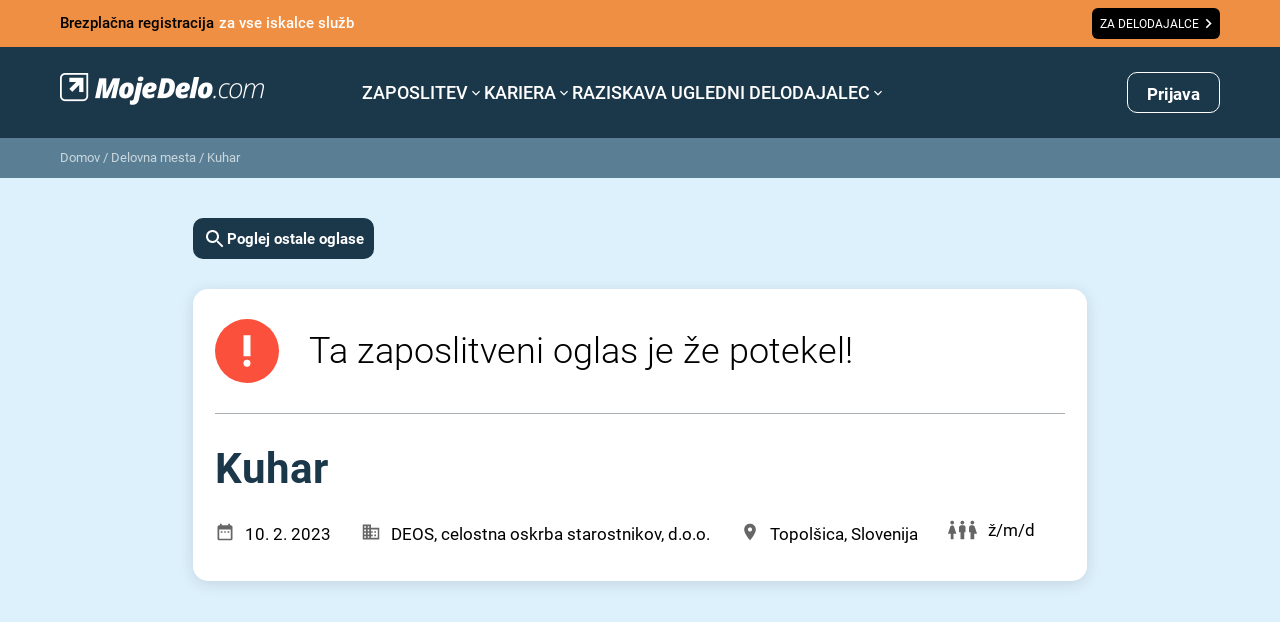

--- FILE ---
content_type: text/html; charset=utf-8
request_url: https://www.google.com/recaptcha/api2/anchor?ar=1&k=6LdOlI8rAAAAAIKnskW_4XLGq3v6eR5Is1T4OL-4&co=aHR0cHM6Ly93d3cubW9qZWRlbG8uY29tOjQ0Mw..&hl=en&v=PoyoqOPhxBO7pBk68S4YbpHZ&size=invisible&anchor-ms=20000&execute-ms=30000&cb=u3f180b3s5mu
body_size: 48546
content:
<!DOCTYPE HTML><html dir="ltr" lang="en"><head><meta http-equiv="Content-Type" content="text/html; charset=UTF-8">
<meta http-equiv="X-UA-Compatible" content="IE=edge">
<title>reCAPTCHA</title>
<style type="text/css">
/* cyrillic-ext */
@font-face {
  font-family: 'Roboto';
  font-style: normal;
  font-weight: 400;
  font-stretch: 100%;
  src: url(//fonts.gstatic.com/s/roboto/v48/KFO7CnqEu92Fr1ME7kSn66aGLdTylUAMa3GUBHMdazTgWw.woff2) format('woff2');
  unicode-range: U+0460-052F, U+1C80-1C8A, U+20B4, U+2DE0-2DFF, U+A640-A69F, U+FE2E-FE2F;
}
/* cyrillic */
@font-face {
  font-family: 'Roboto';
  font-style: normal;
  font-weight: 400;
  font-stretch: 100%;
  src: url(//fonts.gstatic.com/s/roboto/v48/KFO7CnqEu92Fr1ME7kSn66aGLdTylUAMa3iUBHMdazTgWw.woff2) format('woff2');
  unicode-range: U+0301, U+0400-045F, U+0490-0491, U+04B0-04B1, U+2116;
}
/* greek-ext */
@font-face {
  font-family: 'Roboto';
  font-style: normal;
  font-weight: 400;
  font-stretch: 100%;
  src: url(//fonts.gstatic.com/s/roboto/v48/KFO7CnqEu92Fr1ME7kSn66aGLdTylUAMa3CUBHMdazTgWw.woff2) format('woff2');
  unicode-range: U+1F00-1FFF;
}
/* greek */
@font-face {
  font-family: 'Roboto';
  font-style: normal;
  font-weight: 400;
  font-stretch: 100%;
  src: url(//fonts.gstatic.com/s/roboto/v48/KFO7CnqEu92Fr1ME7kSn66aGLdTylUAMa3-UBHMdazTgWw.woff2) format('woff2');
  unicode-range: U+0370-0377, U+037A-037F, U+0384-038A, U+038C, U+038E-03A1, U+03A3-03FF;
}
/* math */
@font-face {
  font-family: 'Roboto';
  font-style: normal;
  font-weight: 400;
  font-stretch: 100%;
  src: url(//fonts.gstatic.com/s/roboto/v48/KFO7CnqEu92Fr1ME7kSn66aGLdTylUAMawCUBHMdazTgWw.woff2) format('woff2');
  unicode-range: U+0302-0303, U+0305, U+0307-0308, U+0310, U+0312, U+0315, U+031A, U+0326-0327, U+032C, U+032F-0330, U+0332-0333, U+0338, U+033A, U+0346, U+034D, U+0391-03A1, U+03A3-03A9, U+03B1-03C9, U+03D1, U+03D5-03D6, U+03F0-03F1, U+03F4-03F5, U+2016-2017, U+2034-2038, U+203C, U+2040, U+2043, U+2047, U+2050, U+2057, U+205F, U+2070-2071, U+2074-208E, U+2090-209C, U+20D0-20DC, U+20E1, U+20E5-20EF, U+2100-2112, U+2114-2115, U+2117-2121, U+2123-214F, U+2190, U+2192, U+2194-21AE, U+21B0-21E5, U+21F1-21F2, U+21F4-2211, U+2213-2214, U+2216-22FF, U+2308-230B, U+2310, U+2319, U+231C-2321, U+2336-237A, U+237C, U+2395, U+239B-23B7, U+23D0, U+23DC-23E1, U+2474-2475, U+25AF, U+25B3, U+25B7, U+25BD, U+25C1, U+25CA, U+25CC, U+25FB, U+266D-266F, U+27C0-27FF, U+2900-2AFF, U+2B0E-2B11, U+2B30-2B4C, U+2BFE, U+3030, U+FF5B, U+FF5D, U+1D400-1D7FF, U+1EE00-1EEFF;
}
/* symbols */
@font-face {
  font-family: 'Roboto';
  font-style: normal;
  font-weight: 400;
  font-stretch: 100%;
  src: url(//fonts.gstatic.com/s/roboto/v48/KFO7CnqEu92Fr1ME7kSn66aGLdTylUAMaxKUBHMdazTgWw.woff2) format('woff2');
  unicode-range: U+0001-000C, U+000E-001F, U+007F-009F, U+20DD-20E0, U+20E2-20E4, U+2150-218F, U+2190, U+2192, U+2194-2199, U+21AF, U+21E6-21F0, U+21F3, U+2218-2219, U+2299, U+22C4-22C6, U+2300-243F, U+2440-244A, U+2460-24FF, U+25A0-27BF, U+2800-28FF, U+2921-2922, U+2981, U+29BF, U+29EB, U+2B00-2BFF, U+4DC0-4DFF, U+FFF9-FFFB, U+10140-1018E, U+10190-1019C, U+101A0, U+101D0-101FD, U+102E0-102FB, U+10E60-10E7E, U+1D2C0-1D2D3, U+1D2E0-1D37F, U+1F000-1F0FF, U+1F100-1F1AD, U+1F1E6-1F1FF, U+1F30D-1F30F, U+1F315, U+1F31C, U+1F31E, U+1F320-1F32C, U+1F336, U+1F378, U+1F37D, U+1F382, U+1F393-1F39F, U+1F3A7-1F3A8, U+1F3AC-1F3AF, U+1F3C2, U+1F3C4-1F3C6, U+1F3CA-1F3CE, U+1F3D4-1F3E0, U+1F3ED, U+1F3F1-1F3F3, U+1F3F5-1F3F7, U+1F408, U+1F415, U+1F41F, U+1F426, U+1F43F, U+1F441-1F442, U+1F444, U+1F446-1F449, U+1F44C-1F44E, U+1F453, U+1F46A, U+1F47D, U+1F4A3, U+1F4B0, U+1F4B3, U+1F4B9, U+1F4BB, U+1F4BF, U+1F4C8-1F4CB, U+1F4D6, U+1F4DA, U+1F4DF, U+1F4E3-1F4E6, U+1F4EA-1F4ED, U+1F4F7, U+1F4F9-1F4FB, U+1F4FD-1F4FE, U+1F503, U+1F507-1F50B, U+1F50D, U+1F512-1F513, U+1F53E-1F54A, U+1F54F-1F5FA, U+1F610, U+1F650-1F67F, U+1F687, U+1F68D, U+1F691, U+1F694, U+1F698, U+1F6AD, U+1F6B2, U+1F6B9-1F6BA, U+1F6BC, U+1F6C6-1F6CF, U+1F6D3-1F6D7, U+1F6E0-1F6EA, U+1F6F0-1F6F3, U+1F6F7-1F6FC, U+1F700-1F7FF, U+1F800-1F80B, U+1F810-1F847, U+1F850-1F859, U+1F860-1F887, U+1F890-1F8AD, U+1F8B0-1F8BB, U+1F8C0-1F8C1, U+1F900-1F90B, U+1F93B, U+1F946, U+1F984, U+1F996, U+1F9E9, U+1FA00-1FA6F, U+1FA70-1FA7C, U+1FA80-1FA89, U+1FA8F-1FAC6, U+1FACE-1FADC, U+1FADF-1FAE9, U+1FAF0-1FAF8, U+1FB00-1FBFF;
}
/* vietnamese */
@font-face {
  font-family: 'Roboto';
  font-style: normal;
  font-weight: 400;
  font-stretch: 100%;
  src: url(//fonts.gstatic.com/s/roboto/v48/KFO7CnqEu92Fr1ME7kSn66aGLdTylUAMa3OUBHMdazTgWw.woff2) format('woff2');
  unicode-range: U+0102-0103, U+0110-0111, U+0128-0129, U+0168-0169, U+01A0-01A1, U+01AF-01B0, U+0300-0301, U+0303-0304, U+0308-0309, U+0323, U+0329, U+1EA0-1EF9, U+20AB;
}
/* latin-ext */
@font-face {
  font-family: 'Roboto';
  font-style: normal;
  font-weight: 400;
  font-stretch: 100%;
  src: url(//fonts.gstatic.com/s/roboto/v48/KFO7CnqEu92Fr1ME7kSn66aGLdTylUAMa3KUBHMdazTgWw.woff2) format('woff2');
  unicode-range: U+0100-02BA, U+02BD-02C5, U+02C7-02CC, U+02CE-02D7, U+02DD-02FF, U+0304, U+0308, U+0329, U+1D00-1DBF, U+1E00-1E9F, U+1EF2-1EFF, U+2020, U+20A0-20AB, U+20AD-20C0, U+2113, U+2C60-2C7F, U+A720-A7FF;
}
/* latin */
@font-face {
  font-family: 'Roboto';
  font-style: normal;
  font-weight: 400;
  font-stretch: 100%;
  src: url(//fonts.gstatic.com/s/roboto/v48/KFO7CnqEu92Fr1ME7kSn66aGLdTylUAMa3yUBHMdazQ.woff2) format('woff2');
  unicode-range: U+0000-00FF, U+0131, U+0152-0153, U+02BB-02BC, U+02C6, U+02DA, U+02DC, U+0304, U+0308, U+0329, U+2000-206F, U+20AC, U+2122, U+2191, U+2193, U+2212, U+2215, U+FEFF, U+FFFD;
}
/* cyrillic-ext */
@font-face {
  font-family: 'Roboto';
  font-style: normal;
  font-weight: 500;
  font-stretch: 100%;
  src: url(//fonts.gstatic.com/s/roboto/v48/KFO7CnqEu92Fr1ME7kSn66aGLdTylUAMa3GUBHMdazTgWw.woff2) format('woff2');
  unicode-range: U+0460-052F, U+1C80-1C8A, U+20B4, U+2DE0-2DFF, U+A640-A69F, U+FE2E-FE2F;
}
/* cyrillic */
@font-face {
  font-family: 'Roboto';
  font-style: normal;
  font-weight: 500;
  font-stretch: 100%;
  src: url(//fonts.gstatic.com/s/roboto/v48/KFO7CnqEu92Fr1ME7kSn66aGLdTylUAMa3iUBHMdazTgWw.woff2) format('woff2');
  unicode-range: U+0301, U+0400-045F, U+0490-0491, U+04B0-04B1, U+2116;
}
/* greek-ext */
@font-face {
  font-family: 'Roboto';
  font-style: normal;
  font-weight: 500;
  font-stretch: 100%;
  src: url(//fonts.gstatic.com/s/roboto/v48/KFO7CnqEu92Fr1ME7kSn66aGLdTylUAMa3CUBHMdazTgWw.woff2) format('woff2');
  unicode-range: U+1F00-1FFF;
}
/* greek */
@font-face {
  font-family: 'Roboto';
  font-style: normal;
  font-weight: 500;
  font-stretch: 100%;
  src: url(//fonts.gstatic.com/s/roboto/v48/KFO7CnqEu92Fr1ME7kSn66aGLdTylUAMa3-UBHMdazTgWw.woff2) format('woff2');
  unicode-range: U+0370-0377, U+037A-037F, U+0384-038A, U+038C, U+038E-03A1, U+03A3-03FF;
}
/* math */
@font-face {
  font-family: 'Roboto';
  font-style: normal;
  font-weight: 500;
  font-stretch: 100%;
  src: url(//fonts.gstatic.com/s/roboto/v48/KFO7CnqEu92Fr1ME7kSn66aGLdTylUAMawCUBHMdazTgWw.woff2) format('woff2');
  unicode-range: U+0302-0303, U+0305, U+0307-0308, U+0310, U+0312, U+0315, U+031A, U+0326-0327, U+032C, U+032F-0330, U+0332-0333, U+0338, U+033A, U+0346, U+034D, U+0391-03A1, U+03A3-03A9, U+03B1-03C9, U+03D1, U+03D5-03D6, U+03F0-03F1, U+03F4-03F5, U+2016-2017, U+2034-2038, U+203C, U+2040, U+2043, U+2047, U+2050, U+2057, U+205F, U+2070-2071, U+2074-208E, U+2090-209C, U+20D0-20DC, U+20E1, U+20E5-20EF, U+2100-2112, U+2114-2115, U+2117-2121, U+2123-214F, U+2190, U+2192, U+2194-21AE, U+21B0-21E5, U+21F1-21F2, U+21F4-2211, U+2213-2214, U+2216-22FF, U+2308-230B, U+2310, U+2319, U+231C-2321, U+2336-237A, U+237C, U+2395, U+239B-23B7, U+23D0, U+23DC-23E1, U+2474-2475, U+25AF, U+25B3, U+25B7, U+25BD, U+25C1, U+25CA, U+25CC, U+25FB, U+266D-266F, U+27C0-27FF, U+2900-2AFF, U+2B0E-2B11, U+2B30-2B4C, U+2BFE, U+3030, U+FF5B, U+FF5D, U+1D400-1D7FF, U+1EE00-1EEFF;
}
/* symbols */
@font-face {
  font-family: 'Roboto';
  font-style: normal;
  font-weight: 500;
  font-stretch: 100%;
  src: url(//fonts.gstatic.com/s/roboto/v48/KFO7CnqEu92Fr1ME7kSn66aGLdTylUAMaxKUBHMdazTgWw.woff2) format('woff2');
  unicode-range: U+0001-000C, U+000E-001F, U+007F-009F, U+20DD-20E0, U+20E2-20E4, U+2150-218F, U+2190, U+2192, U+2194-2199, U+21AF, U+21E6-21F0, U+21F3, U+2218-2219, U+2299, U+22C4-22C6, U+2300-243F, U+2440-244A, U+2460-24FF, U+25A0-27BF, U+2800-28FF, U+2921-2922, U+2981, U+29BF, U+29EB, U+2B00-2BFF, U+4DC0-4DFF, U+FFF9-FFFB, U+10140-1018E, U+10190-1019C, U+101A0, U+101D0-101FD, U+102E0-102FB, U+10E60-10E7E, U+1D2C0-1D2D3, U+1D2E0-1D37F, U+1F000-1F0FF, U+1F100-1F1AD, U+1F1E6-1F1FF, U+1F30D-1F30F, U+1F315, U+1F31C, U+1F31E, U+1F320-1F32C, U+1F336, U+1F378, U+1F37D, U+1F382, U+1F393-1F39F, U+1F3A7-1F3A8, U+1F3AC-1F3AF, U+1F3C2, U+1F3C4-1F3C6, U+1F3CA-1F3CE, U+1F3D4-1F3E0, U+1F3ED, U+1F3F1-1F3F3, U+1F3F5-1F3F7, U+1F408, U+1F415, U+1F41F, U+1F426, U+1F43F, U+1F441-1F442, U+1F444, U+1F446-1F449, U+1F44C-1F44E, U+1F453, U+1F46A, U+1F47D, U+1F4A3, U+1F4B0, U+1F4B3, U+1F4B9, U+1F4BB, U+1F4BF, U+1F4C8-1F4CB, U+1F4D6, U+1F4DA, U+1F4DF, U+1F4E3-1F4E6, U+1F4EA-1F4ED, U+1F4F7, U+1F4F9-1F4FB, U+1F4FD-1F4FE, U+1F503, U+1F507-1F50B, U+1F50D, U+1F512-1F513, U+1F53E-1F54A, U+1F54F-1F5FA, U+1F610, U+1F650-1F67F, U+1F687, U+1F68D, U+1F691, U+1F694, U+1F698, U+1F6AD, U+1F6B2, U+1F6B9-1F6BA, U+1F6BC, U+1F6C6-1F6CF, U+1F6D3-1F6D7, U+1F6E0-1F6EA, U+1F6F0-1F6F3, U+1F6F7-1F6FC, U+1F700-1F7FF, U+1F800-1F80B, U+1F810-1F847, U+1F850-1F859, U+1F860-1F887, U+1F890-1F8AD, U+1F8B0-1F8BB, U+1F8C0-1F8C1, U+1F900-1F90B, U+1F93B, U+1F946, U+1F984, U+1F996, U+1F9E9, U+1FA00-1FA6F, U+1FA70-1FA7C, U+1FA80-1FA89, U+1FA8F-1FAC6, U+1FACE-1FADC, U+1FADF-1FAE9, U+1FAF0-1FAF8, U+1FB00-1FBFF;
}
/* vietnamese */
@font-face {
  font-family: 'Roboto';
  font-style: normal;
  font-weight: 500;
  font-stretch: 100%;
  src: url(//fonts.gstatic.com/s/roboto/v48/KFO7CnqEu92Fr1ME7kSn66aGLdTylUAMa3OUBHMdazTgWw.woff2) format('woff2');
  unicode-range: U+0102-0103, U+0110-0111, U+0128-0129, U+0168-0169, U+01A0-01A1, U+01AF-01B0, U+0300-0301, U+0303-0304, U+0308-0309, U+0323, U+0329, U+1EA0-1EF9, U+20AB;
}
/* latin-ext */
@font-face {
  font-family: 'Roboto';
  font-style: normal;
  font-weight: 500;
  font-stretch: 100%;
  src: url(//fonts.gstatic.com/s/roboto/v48/KFO7CnqEu92Fr1ME7kSn66aGLdTylUAMa3KUBHMdazTgWw.woff2) format('woff2');
  unicode-range: U+0100-02BA, U+02BD-02C5, U+02C7-02CC, U+02CE-02D7, U+02DD-02FF, U+0304, U+0308, U+0329, U+1D00-1DBF, U+1E00-1E9F, U+1EF2-1EFF, U+2020, U+20A0-20AB, U+20AD-20C0, U+2113, U+2C60-2C7F, U+A720-A7FF;
}
/* latin */
@font-face {
  font-family: 'Roboto';
  font-style: normal;
  font-weight: 500;
  font-stretch: 100%;
  src: url(//fonts.gstatic.com/s/roboto/v48/KFO7CnqEu92Fr1ME7kSn66aGLdTylUAMa3yUBHMdazQ.woff2) format('woff2');
  unicode-range: U+0000-00FF, U+0131, U+0152-0153, U+02BB-02BC, U+02C6, U+02DA, U+02DC, U+0304, U+0308, U+0329, U+2000-206F, U+20AC, U+2122, U+2191, U+2193, U+2212, U+2215, U+FEFF, U+FFFD;
}
/* cyrillic-ext */
@font-face {
  font-family: 'Roboto';
  font-style: normal;
  font-weight: 900;
  font-stretch: 100%;
  src: url(//fonts.gstatic.com/s/roboto/v48/KFO7CnqEu92Fr1ME7kSn66aGLdTylUAMa3GUBHMdazTgWw.woff2) format('woff2');
  unicode-range: U+0460-052F, U+1C80-1C8A, U+20B4, U+2DE0-2DFF, U+A640-A69F, U+FE2E-FE2F;
}
/* cyrillic */
@font-face {
  font-family: 'Roboto';
  font-style: normal;
  font-weight: 900;
  font-stretch: 100%;
  src: url(//fonts.gstatic.com/s/roboto/v48/KFO7CnqEu92Fr1ME7kSn66aGLdTylUAMa3iUBHMdazTgWw.woff2) format('woff2');
  unicode-range: U+0301, U+0400-045F, U+0490-0491, U+04B0-04B1, U+2116;
}
/* greek-ext */
@font-face {
  font-family: 'Roboto';
  font-style: normal;
  font-weight: 900;
  font-stretch: 100%;
  src: url(//fonts.gstatic.com/s/roboto/v48/KFO7CnqEu92Fr1ME7kSn66aGLdTylUAMa3CUBHMdazTgWw.woff2) format('woff2');
  unicode-range: U+1F00-1FFF;
}
/* greek */
@font-face {
  font-family: 'Roboto';
  font-style: normal;
  font-weight: 900;
  font-stretch: 100%;
  src: url(//fonts.gstatic.com/s/roboto/v48/KFO7CnqEu92Fr1ME7kSn66aGLdTylUAMa3-UBHMdazTgWw.woff2) format('woff2');
  unicode-range: U+0370-0377, U+037A-037F, U+0384-038A, U+038C, U+038E-03A1, U+03A3-03FF;
}
/* math */
@font-face {
  font-family: 'Roboto';
  font-style: normal;
  font-weight: 900;
  font-stretch: 100%;
  src: url(//fonts.gstatic.com/s/roboto/v48/KFO7CnqEu92Fr1ME7kSn66aGLdTylUAMawCUBHMdazTgWw.woff2) format('woff2');
  unicode-range: U+0302-0303, U+0305, U+0307-0308, U+0310, U+0312, U+0315, U+031A, U+0326-0327, U+032C, U+032F-0330, U+0332-0333, U+0338, U+033A, U+0346, U+034D, U+0391-03A1, U+03A3-03A9, U+03B1-03C9, U+03D1, U+03D5-03D6, U+03F0-03F1, U+03F4-03F5, U+2016-2017, U+2034-2038, U+203C, U+2040, U+2043, U+2047, U+2050, U+2057, U+205F, U+2070-2071, U+2074-208E, U+2090-209C, U+20D0-20DC, U+20E1, U+20E5-20EF, U+2100-2112, U+2114-2115, U+2117-2121, U+2123-214F, U+2190, U+2192, U+2194-21AE, U+21B0-21E5, U+21F1-21F2, U+21F4-2211, U+2213-2214, U+2216-22FF, U+2308-230B, U+2310, U+2319, U+231C-2321, U+2336-237A, U+237C, U+2395, U+239B-23B7, U+23D0, U+23DC-23E1, U+2474-2475, U+25AF, U+25B3, U+25B7, U+25BD, U+25C1, U+25CA, U+25CC, U+25FB, U+266D-266F, U+27C0-27FF, U+2900-2AFF, U+2B0E-2B11, U+2B30-2B4C, U+2BFE, U+3030, U+FF5B, U+FF5D, U+1D400-1D7FF, U+1EE00-1EEFF;
}
/* symbols */
@font-face {
  font-family: 'Roboto';
  font-style: normal;
  font-weight: 900;
  font-stretch: 100%;
  src: url(//fonts.gstatic.com/s/roboto/v48/KFO7CnqEu92Fr1ME7kSn66aGLdTylUAMaxKUBHMdazTgWw.woff2) format('woff2');
  unicode-range: U+0001-000C, U+000E-001F, U+007F-009F, U+20DD-20E0, U+20E2-20E4, U+2150-218F, U+2190, U+2192, U+2194-2199, U+21AF, U+21E6-21F0, U+21F3, U+2218-2219, U+2299, U+22C4-22C6, U+2300-243F, U+2440-244A, U+2460-24FF, U+25A0-27BF, U+2800-28FF, U+2921-2922, U+2981, U+29BF, U+29EB, U+2B00-2BFF, U+4DC0-4DFF, U+FFF9-FFFB, U+10140-1018E, U+10190-1019C, U+101A0, U+101D0-101FD, U+102E0-102FB, U+10E60-10E7E, U+1D2C0-1D2D3, U+1D2E0-1D37F, U+1F000-1F0FF, U+1F100-1F1AD, U+1F1E6-1F1FF, U+1F30D-1F30F, U+1F315, U+1F31C, U+1F31E, U+1F320-1F32C, U+1F336, U+1F378, U+1F37D, U+1F382, U+1F393-1F39F, U+1F3A7-1F3A8, U+1F3AC-1F3AF, U+1F3C2, U+1F3C4-1F3C6, U+1F3CA-1F3CE, U+1F3D4-1F3E0, U+1F3ED, U+1F3F1-1F3F3, U+1F3F5-1F3F7, U+1F408, U+1F415, U+1F41F, U+1F426, U+1F43F, U+1F441-1F442, U+1F444, U+1F446-1F449, U+1F44C-1F44E, U+1F453, U+1F46A, U+1F47D, U+1F4A3, U+1F4B0, U+1F4B3, U+1F4B9, U+1F4BB, U+1F4BF, U+1F4C8-1F4CB, U+1F4D6, U+1F4DA, U+1F4DF, U+1F4E3-1F4E6, U+1F4EA-1F4ED, U+1F4F7, U+1F4F9-1F4FB, U+1F4FD-1F4FE, U+1F503, U+1F507-1F50B, U+1F50D, U+1F512-1F513, U+1F53E-1F54A, U+1F54F-1F5FA, U+1F610, U+1F650-1F67F, U+1F687, U+1F68D, U+1F691, U+1F694, U+1F698, U+1F6AD, U+1F6B2, U+1F6B9-1F6BA, U+1F6BC, U+1F6C6-1F6CF, U+1F6D3-1F6D7, U+1F6E0-1F6EA, U+1F6F0-1F6F3, U+1F6F7-1F6FC, U+1F700-1F7FF, U+1F800-1F80B, U+1F810-1F847, U+1F850-1F859, U+1F860-1F887, U+1F890-1F8AD, U+1F8B0-1F8BB, U+1F8C0-1F8C1, U+1F900-1F90B, U+1F93B, U+1F946, U+1F984, U+1F996, U+1F9E9, U+1FA00-1FA6F, U+1FA70-1FA7C, U+1FA80-1FA89, U+1FA8F-1FAC6, U+1FACE-1FADC, U+1FADF-1FAE9, U+1FAF0-1FAF8, U+1FB00-1FBFF;
}
/* vietnamese */
@font-face {
  font-family: 'Roboto';
  font-style: normal;
  font-weight: 900;
  font-stretch: 100%;
  src: url(//fonts.gstatic.com/s/roboto/v48/KFO7CnqEu92Fr1ME7kSn66aGLdTylUAMa3OUBHMdazTgWw.woff2) format('woff2');
  unicode-range: U+0102-0103, U+0110-0111, U+0128-0129, U+0168-0169, U+01A0-01A1, U+01AF-01B0, U+0300-0301, U+0303-0304, U+0308-0309, U+0323, U+0329, U+1EA0-1EF9, U+20AB;
}
/* latin-ext */
@font-face {
  font-family: 'Roboto';
  font-style: normal;
  font-weight: 900;
  font-stretch: 100%;
  src: url(//fonts.gstatic.com/s/roboto/v48/KFO7CnqEu92Fr1ME7kSn66aGLdTylUAMa3KUBHMdazTgWw.woff2) format('woff2');
  unicode-range: U+0100-02BA, U+02BD-02C5, U+02C7-02CC, U+02CE-02D7, U+02DD-02FF, U+0304, U+0308, U+0329, U+1D00-1DBF, U+1E00-1E9F, U+1EF2-1EFF, U+2020, U+20A0-20AB, U+20AD-20C0, U+2113, U+2C60-2C7F, U+A720-A7FF;
}
/* latin */
@font-face {
  font-family: 'Roboto';
  font-style: normal;
  font-weight: 900;
  font-stretch: 100%;
  src: url(//fonts.gstatic.com/s/roboto/v48/KFO7CnqEu92Fr1ME7kSn66aGLdTylUAMa3yUBHMdazQ.woff2) format('woff2');
  unicode-range: U+0000-00FF, U+0131, U+0152-0153, U+02BB-02BC, U+02C6, U+02DA, U+02DC, U+0304, U+0308, U+0329, U+2000-206F, U+20AC, U+2122, U+2191, U+2193, U+2212, U+2215, U+FEFF, U+FFFD;
}

</style>
<link rel="stylesheet" type="text/css" href="https://www.gstatic.com/recaptcha/releases/PoyoqOPhxBO7pBk68S4YbpHZ/styles__ltr.css">
<script nonce="G7By-r3avZVHS-Wn_ctS8Q" type="text/javascript">window['__recaptcha_api'] = 'https://www.google.com/recaptcha/api2/';</script>
<script type="text/javascript" src="https://www.gstatic.com/recaptcha/releases/PoyoqOPhxBO7pBk68S4YbpHZ/recaptcha__en.js" nonce="G7By-r3avZVHS-Wn_ctS8Q">
      
    </script></head>
<body><div id="rc-anchor-alert" class="rc-anchor-alert"></div>
<input type="hidden" id="recaptcha-token" value="[base64]">
<script type="text/javascript" nonce="G7By-r3avZVHS-Wn_ctS8Q">
      recaptcha.anchor.Main.init("[\x22ainput\x22,[\x22bgdata\x22,\x22\x22,\[base64]/[base64]/UltIKytdPWE6KGE8MjA0OD9SW0grK109YT4+NnwxOTI6KChhJjY0NTEyKT09NTUyOTYmJnErMTxoLmxlbmd0aCYmKGguY2hhckNvZGVBdChxKzEpJjY0NTEyKT09NTYzMjA/[base64]/MjU1OlI/[base64]/[base64]/[base64]/[base64]/[base64]/[base64]/[base64]/[base64]/[base64]/[base64]\x22,\[base64]\\u003d\\u003d\x22,\x22D8OWwo3DjMOfwrTCmnbDrMKBejZHwp/DqGVAFsOqwopPwovCo8O8w55Yw5dhwrvCr1RDVh/[base64]/w4zClMOffsOSw7fCnxQtw4BIW0czLUDDtMO2fcKlw5pEw6TCrgnDgXDDimxIccKNR2ksUk5hW8K/AcOiw57ChA/[base64]/Di8OKPMKBw65yNzDDnVLDnSPCtQIQwoTCrDk8wp/Ct8KOwo9gwrp9El3DsMKawr8iAnwPS8K4wrvDrMK6OMOFJsKZwoAwEsOBw5PDuMKSHAR5w6rChD1DTQNgw6vCpsOxDMOjeC3ClFtEwpJSNmrCtcOiw594eyBNAMO4woodRMKbMsKIwr94w4RVVQPCnlpnwpLCtcK5EnA/w7YHwpUuRMKEw63CinnDtMOqZ8OqwrfCuAd6HhnDk8OmwpHCjXHDm1U4w4lFMH/CnsOPwrIsX8O+DMKTHldyw7fDhlQgw5hAcknDk8OcDlNwwqtZw6TCucOHw4YowprCssOKeMKyw5gGSgZsGR1ucMOTDcO5wpoQwpouw6lARcOLfCZcCiUWw6LDpCjDvMOrIhEIdl0Lw5PCq3lfaXplMmzDtHzCliMUUEcCwpDDv03CrQFrZWwxRkAiPsKjw4s/XA3Cr8KgwqM5wp4GYMORGcKjLQxXDMOAwpJCwp1bw57CvcOdecOgCHLDvcONNcKxwoDCvSRZw6fDsVLCqRLClcOww6vDj8Odwp83w5IjFQEVwo8/dA93wqfDsMO0IsKLw5vCgMK6w58GB8KJSR12w5ocHMKxw6Q4w6FuVcOrw4Nzw6Mtw5/ClcOzAy7DshbCs8O4w5DCqH1eFMOSw4nDugMuFU/Dm0k7wrQUMsOdw59XUnvDi8KLaRFww5BiQcOOw77Ds8K7OcKtRMOzw7XDlcKbSjRVwq0GTsK4UsOywpLDik7CtcOuw7DCpwoPQsO6CjHCjCMsw5pEeWtjwoPCr3EewrXChsO/[base64]/CpFDDn0fDqcOsw45Ow7bCoDzCslgbw68Qw5BOI8KvdsOsw5tewoR2wprCv13Dg18Qw7jDiDjCk2rDqh4qwqXDnMKLw5ZyUy3DkTXDvcOaw4AywoTDlMK7wrbCtX7DsMOiwojDpMOww7w6CALCtVDDnxlCNmjDpAYKwog/wo/[base64]/d8ONw7DDmiDCvMO+MsO4UUnDkUFcEsKXwrUgw7XDscOUC39mE1RuwpZawpgBP8K9w6UdwqPDt21ywq/Cq3tlwqTCqwl3acOtw5TDhMKFw5nDlhhVPUzCj8OuQBR8WMKBDw/CuVHChsOCWnTCiS43GnbDkhLCr8OxwrvDtsOoKEXCsCg7wp/[base64]/DkcKkHWsIWcKNw7Uvw6HDoXXCsxJUwr/CuMO7wpo6HsK7C3bDt8OvGcOdWyTCjH/[base64]/K8KEUMOXw4E4w55XwqHCp0PCpcKSTms6LiTDhW3CgzModU4gaybCl0nDuWjDtMKGBTImWMK/woXDnVTDvhHDqsK8wprCncOiw4gUw6h3AXzDi1/CuWDDggnDgTTCgsOfOcKeDsK+w7TDkU0KYVXCocKJwp5zw65jYB7CuTFiGjZqwpx4BU0Yw4wKw4zCk8OPwqthP8Kuwr1OHlpWeE/Dq8K7N8OMQ8OoXSNwwp9YM8ONW2dBwpY7w4kAw4nCu8OawoI1NADDvsKGw43DmRkCAlJGZMKqPHzCoMKywqp1R8KgRW8WScO7c8OmwqEUBG4VVcOWTSnDrV/CjcK9w4LCksOcZcOiwpgGw4jDu8KKORzCscKuKcOgXyNUWMOxF3fDvDM2w4zDiyTDun3CniPDtyTDnhYIwr/[base64]/[base64]/[base64]/DucKWUsKBCcO/U3J7wo7DkDZTwoPCni9LU8Ojw4IvWUErwoDDt8K6A8KudhYEaCvDqsKdw75aw6rDmkXCpl7CoCXDtzxNwrvDosObw64oLcOGw6DCgcKWw4UJU8KWwqnCmcKiQMOgTsOPw59dNgtCwpnDi3XDiMOCTsOFw6YjwqdWEsOWdcOZwrQTwpIpVS3Dtgc0w6nDjgMHw5U/[base64]/w5xZGmgkYMKVw6QUw7sowpUvaMK1wrEGwolLFcOzLsOBw5kywobCjGTCi8KXw7PDqsOJEhQ3TsOzczHCnsK1wrkxwo/Ci8OpNMKKwoHCrMOFwrwnQMKXw7kDRBvDtTYGYMKfw5LDucO3w7MbXXXDonzCisOYQwzDqwhYfMKsM2HDjMO6UMODH8OtwrBTPsOuw7/Cm8OQwpnDtRFCLxHCtQsRw4NAw5oCY8KHwrzCqsKxw7c/w4jCoCADw4bCm8Knwp/DnFUhw5B0wrJVKsKFw4jCjiHCiALClsOAXsKPw7TDrMKiEcO0wqPCmcOxw4U9w7tvbUzDqcKYMSVzwq3Ck8Oiwq/DkcKEw5t5wq7Du8OYwpAFw4/[base64]/Doip0WcKpwoltMCvCk33Dk8Kgw7bDuMOnw5BEwrrCp3NLEMOow7xfwodZw5R1wqjCuMKJM8OXwoPCssK5CkYIaVnDjkYWVMKUwo0TKnALLxvDmVnCrMOMw4wsI8OCw7xNZ8K5w5DDgcKeSsKzwrFrwoMvw6/CgmfCsQDDs8OaJMKEdcKHwpTDkzxQSV06wonDhsO0BsOWwoosMsOxPx7DicKkwoPCqhTCosKAw6HCisOhNsKPUBRfZ8KPMQUlw5NcwpnDky1TwqpIw481eAnDi8KTw79mKcKvwpzDoCFSQcKnw6/DjmHDkSw3wotZwpISB8KweXs9wq3DgMOmNyF8w4UAw7zDhRVew53ClVU6aCrDrBAzZ8Kxw6nCgEJlVcKCcFIHF8OmMFsPw53CkMOjKTrDmMOAw5HDmg9Wwo3DosO2w5wow7zDpsO4NMOQHjhvwp3CtgbDhl9pwo3Cu0g/wozDrcKEKnYAcsK3PQVVZH3Do8Khe8KfworDgMOnKG48woY/JcKPTcO3McOOH8K9KsOIwqDCq8ONDWPDkCggw57CscKFbsKBw6VLw4LDp8OaGTxuEsKTw5vCsMOWagosVsOSwo9mwpzDnnXCmMOBwrZcUsOVPsOwG8KHwp/[base64]/CucOAOcKqw70GwqHCmWbCjsKpw63DnSHCrsKQaDwUw7zDtykjXyVTRx1gKjBWw7zDmF95JcOmWMKVJTYdacK4w5zDhG9sUWvCh1hdHlkRJSDDuiPDulXCjj7CpsOmHMOkXMOoFcKHBsKvSm49bit1YsKQLFAkwq7Cn8OlasKvwrVQw5Zkw6/[base64]/[base64]/Cg3whe8O1FioTwr83wpHDsR/CrMO6woxnU8KBYwnDsTfCuMKQclLCozjDqEYiGsOMBEYmXgzDs8Obw4dLwog/SsORw6TCmXvCmcOrw4YtwqHCk3nDoBxjbRPCkUoXUsO8DMK2I8OAU8OrNcO/FErDvMKqHcOaw4TDnsKeLsKxw7VOO2jCsV/DoSXCtMOqw59OBGPCtxvCpGBQwrxawqpdw4h5RHZIwqpsCMKIw7VzwrcvBATCicKYwqzDgsO9wqA5OwzDgjITG8OuZMO8w5YNw6vCl8OaNsKCwpjDgFDDhDrCoGXCkU7Do8KsC2bDggxvE3TCgsOvw7rDvcK4woTDhMOTwpzCgQZGfTpEwoXDrjJtSno8JVs0A8Odwq/Ciiw2wp7DqQhEwp9yYcKVJ8OVwqXDocO4XljCu8KBFkEkwq/CisORGwdGw6R6I8OcwqvDn8ORwookw5FUw6HCl8KuGsOpBTszG8ORwpMOwoPCnMKgd8OpwrfDgEXDpsKFdcKsVcKfw4B/[base64]/Cu0rCgk4uPHDCuEDDkMKUw73Ds8Oww7DCiWxAwoPDgH/DrsO9w5/DuWJ+w7tAD8Onw4bCkWUbwp7DrsKhw51zwp7DkyzDt0vCq1LClcOBwo3DjnXDk8OOUcKJRw3DgsOPb8KWJmlvUsKYIcKWw4/DisKUKMKbwq3CkMO4bMOewrsmwpHDgcKhwrB9MT/Dk8OIw5NEG8OaOWjCqsOiUz3DswUzcsKpK0bDqU0dIcKrSsOgT8KOAk80RUo6w7TDk14JwpgdM8O+w67Ck8Ozw7Nfw7N/[base64]/IXYYOMO7w5bDlyPDjW8KD8KObEzCuMK6eSM4QcOAw4rDnsOpKlNNw5vDnBXDvcK7wprCk8OYw4s7wrTCnjwgw7h9wqx1w48bWirCicK5wpg+wrNXA14Qw54jLcKNw4/Duz5+H8OhV8KcPsKcw4nDr8ObP8KwLcKrw4PChSLDtV7Cp2LCg8KVwqXDrcKVO0PCoWdELsKawo3CgTZAYionVSNzPMOjw452cwdeCWZaw7MIw6QTwo1/[base64]/FMKkbgJlw7XCgX/CoHN2woHCjcOtKcODJsOFwqbDocOTSBJIMmbDtMOyPyzCqMKZF8KyCMKxSSHDu1g/wo/DsCvClWnDrCIDwqbDl8K6wrjDhGhubMOkw7EZAQojwq93w6Z3MsKsw590woYiPSxnw4sXPMKFw5/DncOEw40/KMOSw73DusOewrY7KDrCscK8bsKabBLDhiIHwrDDsj7CvStbwpLCjsKBG8KOHn3Cr8KGwqMnBsO3w4TDsCgYwokbGMOJTcObw4jDmsOEFcKpwpBaVcOWOsODCzJzworDgQzDrSXDk2zCrlXCjQpcVlEZDG1ywrvDosOXwoBAVMKiaMKAw7nDnWnCksKHwrJ3JsK/[base64]/w5FJO8ODCD1qwoLDvm0rbV9Dw4nDjGcMwqE9w4wwegUMcsOlw51Bw5sofcO3w4M4acKZX8K7NiDCs8OXfz0Rw4LCucOwIyMMI2/[base64]/w7HDqsK9SxFewozCssK3w5pqYsO/SCFBw6knbUjDs8OMw5RuV8OqcgRgw7nCvEN5cHImFcOTwqLDpHZBw6ccfsKyJsOwwoDDgE3CvBfCmsOvdsOdQC3CmcKVwrDCp2sXwoJPw60MKMKmwp05VRHCilMiV2F9T8KdwrDCqCZvd0URwq3DtMKBUsOUwqXDgn7DkXbCrcOKwpMiVDZXwrEfFMK6AsOPw5/[base64]/w6IxNXPDumgrw69gbUrCjCbCo8OWcUQ2e8OYMsKiwrfDgERzw5DCgivCrTjDsMKAwpoVcEbClsOubBBqwq04wroSw4rCqMKHECZBwrjDpMKQw5EeC1LDncOxw4zCuRhxw4fDrcKWIwZBKsOrMMONw4TDkD/DpsOpwpHCtcO3GsO2H8KoAMORw4HChEvDoDNJwpTCrGQUIj1QwrkmdnR9wqrCihTDvMKiEMOzL8OSa8OVwpLCk8KjQcOMwqbCpsOKYcOcw7fCmsKjDSHDhXTDuiDDqg94dhIdwojDtSbCjMOHw7/[base64]/YzrCm0g1fcOBSzTCisO3wrbCiMOSHMKhw4lxd8OMe8KzbEdMLgXDtC9hw60zwrrDjsOHLcOYacKXdSFrdDbCoDo7woTCjEXDki1kfUIFw5BUfsKfw6paUSTDl8OFQsKURcKeOsOJXCRdcjnCplHDhcOVI8K/IsOPw4PChTzCq8KVaBYeLljCocKiIDsIGjcuE8KSwprDignDrirDjzQvw5Qpwp3DvF7CqCdAIsOQw7bDqhjDuMKCAG7CuHg1w6vDm8OFwrM6wr02bcOJwrHDvMOJOFlvYBzCugMtw48vw55IQsKVw6/DqcKLw40kw4FzRxwXFF/CrcKsfhXDu8OId8Kkfw/CnsKpwpHDucO0H8OvwpNZbQgQw7bDlcOCcg7CusOiw7/DkMO0wpQpbMKuIm92PWBJUcObfMK7NMOcBzvDtgrDqsK8wr5NeS3DocO9w7nDgSdBe8OLwpRQw4xvwq46wr3DjCYtBwbCjXrDj8OEHMO3wqEnwqLDnsOYwqrDj8O7DHVEflHDuAU4wr3DvXI9L8OcRsOyw5HDusKnwr/DisKcwroxYMOhwqfCu8K/[base64]/Drictw5lEQznCjsK/wrXCmFLCqGPCuMONwqF7wrxJw40Cwptdwq7DhRppFcOXMMKyw7rCgjgsw6xVwq54N8O3wpvDjSrCv8KVR8OlW8KvwrPDqnvDlhtMwr7CksO/[base64]/[base64]/DryLDh8KswqMIw6xsfXrCvgp5XGDDj8KgbMKnKcOTwp3CtW0Gf8K1wo0lwrnClUgVRMKnwpgQwoXDucKsw5VNw5wBYwJUwpstAQnCl8KDwoMSw7XDhjg+w6UdHXhBVlPDvUtdwprCpsKJN8Kce8OgFg/DucKwwrbDi8O/w4cYwoZHYzHCuyLDryp+wpTDtUgmM0jDilN8WhYKw4/[base64]/bjF3w6bDiMOpKkcWwqV5Ljh5FUXDoAAzw5DCpMOaPR9kSUknw5jCjzbCsDTDlMKWw77DviBuwoZ2w6YkcsOlw47DryBvwrcvW3x8w5IAF8OFHCfDn10xw4s1w5/Cvgl8LwIHwqQGPcKNB0Rlc8KPYcK9ZV4Xw43CpsKRwpdzfzbCjTjDoHvCtVtfMAjCrTbCvsKlLMObw7A6Si8ZwpY5OTHCoyF4TwANJT0xBQNJwr5Iw4hsw48FB8KaEcOudGfDsA9JKBPCv8OrwoDDiMOiwr1cUMOUHwbCn3rDmXZ/wq96ZsKvfwNtwq8GwrPCsMOewohaM2U4w4YQYWPDksKWexUmanlaQG5NczRrwp1kwovDqCIsw5YAw6c9wqo4w5Q6w68Dw7wTw7PDrzLCmzVUw5rDgEMPIyABelhswpl/[base64]/RRfCvsOXw4fChBPDo8KBO8OOw7HDgcOWw6XDmcKlw5LDqjpfC0olUcO1U3XDrADCswYofg9id8OYw4PCjcKgccKjwqspJ8OARcKlwqIow5UJTMKFw682wqzCmlsEWXU3wr/Ck1bCpMKhM23DucKewrcTw4rCjCvDqUM3w4gZLMKtwpYZwpI2HmfCv8K/w5MWw6XDqQHClSl6Nl/CtcOVAztxwoE0wo0pdybDs07Dv8OMw7h/w6zDv1wVw5MEwrpCNn/CicKlwo4mwopLwrl6w6kSw7d4wrhHdT8cw5zCvwfDmcOewoDDimd9BsOsw7/[base64]/DqgvDm8OSwogjw6tvAkQCw6XCjA1od8OVwoBkwq7DlMOEUmkLw7vCrzl7wpPCpkVOAmPCl1DDvcOua0Jyw7LDsMOSw7s1wqLDmznChWbCh1DDuEQFCCTCqcK0w5t7KMOaFioSw5FKw64WwozDsQwsPsO1w5DDpMKWworDvcO/FsKXO8ObL8OZYcKGOsKjw4zCh8OFO8Kfa1NowrXCkMKTM8KBZ8KqbBHDryXCv8OJwrLDpcOtOiB9wrbDrMOTwoFaw5XDg8OCw5vDi8KFAFvDkkbCpk/[base64]/Dqnt/[base64]/DiwcQSMOwf8KfemRSw6fDpC7DuMKgdcKxWsKlZsOuRMKUDMOywr1WwrF2IRrDvSAZLn/DtSjDowc+wo8+CSlsRGUpGg/DtMK9W8OTIsK9wofDvgfChznDqsKAwqnDuGoOw6zCj8Orwo4idcKCdMOPw6rCvC7CjB3Dgj0mR8KsYnvDqRA1O8K/w602w4lZeMKXOjM9wonCtDtxPgUcw4LDrcK0JCvDlMO8wofDksOaw6weC1NwwpzCusKew65fIsKVw7vDqcKUC8KIw7PCusOkwpvCl0oWEsKZwp9Tw5ZpJsOhwqXCicKLdQ7CosOTFgHCsMKrJB7ClcKlwqfCgirDtF/CgMOJwp9Yw4PCkMO3DW/DgWnCqFLDkcKqwqvDsSjCsXYUwrxnOsOUQcKhw73DqxnDtxjDkgPDlx1fLEABwpkJwp3ClyEUWMOoAsOZw4VLejURwpJBd3/[base64]/[base64]/Dn8OsMyXCj8OdTGLDk8OOQUXDiMOfLgHDsFTDqgDChUjDo3/DmmINwqrCscK8UsKVw4RkwpNwwpfCoMKDNT9UCQMFwpPCm8KYw7JfwqrDvUnDgwcNIWzCvMKxZgbDkcKzDmPDtcK7Sw7DrG7Du8OIBwXCtQPDtsKfw5ZybsO0BlMjw5d1wo/Cj8Kbw4tsCSARw7zDvMKuIsONwojDscOSw793wp4+HzhBCC/DgcKAdUrDjcO/wpvCmnjCjw7CvsO8AcKLwpJAwrfCsSt+OytVw5fCpQbDrsKSw5HCtHEkwrETw59UTMOtw5XDq8O+IsOgwopcw6wlw64yR1BxQg3ClXXDskbDtcOiI8KvBA1Qw59rcsODWRF9w47DmsKUYE7DscKTPmsZYMKkecOgLmfDqms6w7xPCy/ClBQPSnHCsMKMT8ODw4LDoQg2w4cDwoIaw6DDmBU9wqjDiMO/[base64]/IsOew74SwqJsA8Ksd3cvw5PCszIew6fCjho2wpnDsXrDhH0Tw7bCiMOfwo1EOizDosO1wqADasO4VcK5w4gUOsOeOkoIXkjDjcOOd8OfPMOtFQ1CUMO9A8K7Qkh+NSzDq8Oxw6xhXcOfHlYUTzZ0w6HCtMOmV2TDhATDti/[base64]/CvX7DhsOUwpHCmsKsFR40w63Ct8KVwqrCjmZaw75udMKGw7oNB8OUwoxUwr9YXU57RUTDthB5ZVZiw7h/wr3DlsKEwpTDhCV0wptSw7oTFGkGwrTDjMOfa8OZc8KgV8KVKV4ywrElw4vCgX3CjhfCqztjPsKZwqQqD8Ohw7sswrvDgWTDjlgqwqTDt8Kxw5bCqcO0AcOIwo3Dk8OiwoByY8OpLDZsw73Ct8OhwpnCpVgkLTgnBcKXJ2/CjcKSSSLDksK6w4/Du8Kyw5zCj8KBScO0w5rDrcOlacKWZ8KAwpU9D1fCvT1IasKiw5PDvsK+QsOfYsO7w7kmVELCvybDpTNBBTBxbDxXFHUwwoI1w5YLwqfCh8KZLsKAw5jDo0dRHHAtZMKZawLDsMKsw6rDmcK/dnrCucObL3nDkcKwAGzDpQVrwobCsHQ/wqnCqzJqDCzDqMOVR3UBVQ99wrTDpFpINyw6woZ2NsOewo5RVMK3wrU9w4EiRcOCwo3Dp1tKwrLDglPCqcOBWWbDpsKmWMOIG8KdwoPDu8KvCGcsw7LDiAx5PcKnwrMVSGvDkTYrw6FLMUBxw6HCj0FfwqrDp8OqZ8Ktw6TCpA7DoTwNw7bDiDgtamV/G0bClx5xOsKPTR3DucKlwrpuSQdXwp4pwo0VDlXCisKnf3tOMnQfwonClMO5EyrCn0DDu30Ce8OIT8KAwrQwwrrDhcOaw6LCmsOXw68vB8K4wplzLcKfw4HCtl7DjsOywofChEZgw4bCr2rCvQjCrcOcZSfDhmRuw4jCgwcewp/DosKjw7rDti7CqMO6w6Jywr7Di3TCjcK6FQMPw4fDoA7Dv8Kyc8KiPsOyJB/CrhVBXMKPeMOJCRDDuMOuw5ZyClDDm2gMScKzw4HDisOEH8OLH8OINMKow7fCg0DDvlbDn8KlacKrwqJYwpnDpzxNX2rDpzvCkFVPVGt/wqzDnVvChMOOfjvCuMKHZMKBdMKMQn3CrcKOwqPDt8K0JzvCi27DlEsSw4/CjcKWw4fCvMKdwq91TyTCssK8w7JdE8OPw4fDrTXDpcO6wrTCkkpWa8OcwpchJcO6wozCllhXDHfDk1Y9wr3DtMOLw4smdBXDiVJew4TDoC45GR3DoH9zEMOfwpl+UsOASwkuw7DClsKPwqXDsMOtw7nDo2vDkMOBwqvDj1/DkMO4wrLCrcK7w6sEMx7DhcKQw5PDoMOrBgsQKW/Dk8ODw7tKfcOBIsONw5QaJMKrwplow4XCo8Obw5HCnMKUwrXCpCDDlXjDuQPDmsOecMOKM8OSS8Obwq/[base64]/Ll7DrMOww6HCj8Ojw6PCuMKQUsOKIGDDkMKRUMK2wo8nGBjDlsOpwo1+RsK5w5fDoUdUX8OgacOjwrTCjsKzSTrCqsK1AMO5w57DkBDCmC/DsMOUNgcZwqXDrcKLZiM2w5plwrUhSsOEwqhqIcKOwoXCsC7ChwhgGMKEw6bCqzpJw7vCghdrw5Frw6Ezw6sBDV3Di0fCmW/[base64]/CrsOqTjN4w4Vsw7HCucKXPMKRwrt5w6zCsMOfC3FdCsKYJcOhwoTCtkTCucKLw6/[base64]/CmkZ0wrQaRUXDt8KpBMOywqbCkjwhwow6PhzCphfCoREjGMO/[base64]/wqQAwqXCuMOEwrrCn8OAwqU6wpfCocKpORHCn23ChXtAPcOLBsOUO2pXIyjDqgIhw6Ucw7HDhAwuw5ITw6tSWRjDvMK1w5jDgcOkFsK/GcKPVALCsw/CumHCmMKjEiDCg8KoGRAtwrvCtTfCjMK3wofCnynCkA9+wqRWTcKZdWkjw5knOXjDn8Knw58ywo8BcD7Crn1LwpMuw4XDtEDDlsKTw7VcAx/Drz3Ch8KiN8Kaw7tww5EVIsOOw57Cik/CuSXDrMOYb8OtSm/[base64]/DtUXDhsOWw7nCnh3Dt03Dt8KFw4guIcOLFcK3w6JnZlHCm2wvacOzwq0AwovDj2fDvxrDpMKBw4bDt1vCsMKiw4HDqMKXF3JDT8KhwqjCqcOmaGPDmHrCocKNBF/Cl8KTCcO9wqHDgyDDm8Oww77DoAdYw4Jcw5nDisO/wqDDtDFbYzzDhVjDocKuHcKLPlVAOgs/YcKBwodzwpnCpH8Dw6tdwphBGFp4w7YEAQPDmEDDvxhFwpkRw7vCusKLe8KgKyYVwrjDt8OoLBt2woQmw7Z4VxfDrsO9w7FEQ8O1wqXDkyVSHcOzwq/Dt21xwrooKcOwRDHCrivChsOAw7Zlw6nCocKKwoLCl8KEXkjCkcKewpYfG8OXw63DviExwrMdaDwqwpEGwqvDp8O0azQVw4duw47Dr8KxN8Kmw5RSw6MiO8KVwoQ8wrnDiQRQCBlrwpEfw7PDucOpw7bCvTcrwqx2w5jCuVDDocOEw4EoTcOBGAXChnVXbX/DucO2EcKuw41DW2nChTMofcOtw4vCj8Kew57Cq8KfwrzCjsOzciPCssKAf8KGw7XCkDp+UsOWw4jCg8O4wpXCuEjDlMOzOBMLVcKcK8K9XApvfMO/YCLDlcO4FwQHw6M6YBZzwqvCr8KVw7PDsMOhUigfwrwXw6g6w5vDn3J2wrUowoLCicOPbMKow5TCrnjCl8KwMQBVZMKGwozCniEVOhHDgibDmx1gwq/ChMK3VBrDnzIQDMKpwqjCrRbCgMOEwpFQw7xNJElzPVRswonCmMKjwq8cB1jCukLDm8O2w4DCjAjDtsOafn3DtcKLZsKaV8Kbw7/ClyTCoMK4w4/CnS3DqcOow6fDkMO3w7dhw7UMIMOdWi/CjcK5wpTClkXCvsKawrjDpAUeY8O6wqnCl1TColTCmcOvKA3Co0fCm8O5WS7Cq14KAsKrwqDDhlcCXCfDsMOXw6olDXUcwrfCiAHDkHEsFVNiwpLCsQMLaFhvCVrClX5Vw4jDiHHCg2/[base64]/Dum/DsEfCgMOuUMOdQkYjDsKdwppiU8KAcMK2wo5ARsKewpTDuMO9wpYmbFgZUSsLwpTDigQkHMKFf13DkcOwSU/ClB7Cm8O0w58mw7fDkMO9wp0Mb8KPwr0GwovCo13CpsOdwqkkacOaPDDDrcOjcS4Qwo1KQWjDqMKVw4/DksOJwpszdcK5Jjolw6FTwqtpw5nDr3kpKcOYw7jCoMOiw4DCvcK+wo3Cry9NwqDCkcO9w7x2T8KZwqFnw7fDjnjCmcKwwqrCjmM/w51owovChQDClMKMwqZueMOfwrHDlsOBag3Cq0FdwrjClG5bacOqwogCAmXCjsKRfkrCq8OgWsK5F8OLEcKwJS7CuMOcwoPClcOowobCpi4dw49nw5V/wpgVU8K3w6gCDFzCp8KHT2LCoi4BJg0+VDnDp8Kmw4XCtMOUwpLCqAXCn01yGgfCiHsrFMKVw5/Di8KZwpDDv8O6KsO9QSbDs8KWw7w+w5JJIMO+dMOHY8KDwpNEBygOSMOdUMKqw7rDh3JqDWbDmsOQOxR2YcKEV8OgJCF8KcKCwp9xw6d+EVHCg04XwrrDvTNRe2xYw6fDj8O6wpQLDmPDhMORwoEEeiB9w7QOw7dRJMK0aSLDgMO6woXCkxx/CcOLwp0Dwo8bSsKWIcOGw6p9HngRNMKXwrbCjQDCqSEowotrw7DCp8Klw5B8WWfDr2hUw64MwqvDv8KEQkA8wq/DgTADHl1Xw4DDnMOSQcO0w6TDm8Okwq3DlcKrwoktwrtjbhhbFMKtwq3DsyVuw5nDhMKpPsKfw5TDlMKmwrTDgMOOwrzDt8KPwq3CoCzDslDDrsKiwqx5fMOVwpMqMWDCjQgbGyrDsMOEFsK6asONw7DDoz1HQMKdB0TDt8OvccOUwq5BwoNRwrdXb8KHwop/bsOGXBtGwrV1w5nDrSDDoR4pB0HCvV3Dsi1pw6A1wqfCqWZJw7jDq8KNw74QI0fCvXPDqcOYcHLDhMOiw7cxdcO/w4XDiBBswq4iw6bClcKWw4kuw6AWO2nCuGsTw40iw6nDtsObCT7CjWUzZU/CqcObw4Qcw6nDh1vDgcO5w4nDnMKOCUUZwpZuw4ciN8OEU8KQw47CgMOtw6bCq8O8w7dbe2jCnCRoLkwZw74hAsOAw5l0wq9WwqDDh8KkdsOiNzLCmnHDvUPCpsOURkIWwo3CrcOLVGTCp3I2wo/CnMKYw5PDuVFJwpg5JW7Co8O/wrhjwr1+wqpqwqLCrwzDoMOJJxfDnnYGIzHDlcOsw5LCicKYZHdnw4HDisOdwo5gw5Mzw7ZBNhvDpEzDlMKswqvDjsOaw5QVw6rDmWfCpw5Jw5XCpsKMcWsmw4Vaw4LCj38jWsOrf8OEb8OsYMOgwqHDtFTDpcODw6/[base64]/DvnZ2w5BswpbDsD7DjF7DrsOZw6XDmsK7aMOowqXDvXk5wqsQwrt6w5djb8Odwp5gD1ZoMzzDnzjCgcOaw6TDmQfDgMKLRwfDtMKlw67DlsOJw5zCpcKowq4kwpkxwrZNei1cw4Bpwp0OwrrDmyzCrX5pfyVtwoHDnRRww4/DjsKgwo/[base64]/CqMK/RcOeTHFawrN7w6nCksK4wrDDpws8JmR4LE5Nw7lLw5E3w7ApAMK5wq1owr40wrDCicOFEMKyBjJHYSXDlMO/w6MODcKrwoBqRcKcwpFmK8O5EsO+X8OzXcK8wq/Dpw7DqsKRHkUhfsOBw6hiwrrCvWxYWsKHwpw4PFnCoz8lGDQKRTzDtcOkw77ChFfCgsKdwocxwpwDwoYCcMORwq0Aw44aw4HDvmdHOcKJw6Udw7EAwq7CqgscaGPCk8OcZzEfw5bCtsKLwqDClH3CtsKHGlteJV02w7t/woDDp0zCtGlKwqF3THLCgsK3esOpe8Ksw6DDqMKVwpnChwPDgHsuw7jDhsKkwrZZYcOoMUjCr8KmZ3jDpnVyw7dawpoKDwPDv116w6PCvMKaw74qw7MKwqbCtH1DbMK4wrw8wqhwwqQ4dgbCrGTDliFNwqLCiMOxw6LCpEkkwqdHDB7Dow/Dg8KlfMOSwqHCgTrCk8ORw4oIwq8NwpY/C13DvU4LA8KIwoIOWxTDmMKJwopmw4MOOcKFT8KJICRewq5Nw4dPw4EJw5cBw6o/wqvDqcKTH8OqGsO6w5V4SMKNaMK1wqhdwoXChcKUw7bDn3zDvsKNaRM5UsK5wpTDvMOXCsOBw6zCoB4uw6tXw4Zgwr3DkXXDqMOZc8KqcsKEUcKYLcOJO8Odw7zCsF3DisKIw57CnGXCrG/Ciz7Cni3Dl8OTwpRuOsKxLcKBBsKtw5Rcw49TwpgWw6www4dEwqIYHltgU8KGwr8zw4XCtxUOH3Mzw4XCnR84w7dnwocLwrvCo8KXw7LCiQg4w7o7OMOwJcKjFMOxRcKIaR7CiSZlKyVawpzCtMOMI8OYKFTDksKkQcOLw791woXDsE7CgcO/[base64]/Ck3k9d2bDkwgCwqbDosK1w5EHwpzCpHMyS8KoZsKGUE8KwqY1w7XDqcK/PsKswqQZw4MKV8KWw5gLZT97IsKqLMKWw4jDhcO0KcOFbDrDl1JRFzhIcDN2wqnCjcOCCcKWZMOtwoXDrzLCiyzCmAQ4w7hfwqzDjTwFBRE/SMOUSwt4w4vCjEDDrcK+w6dJwqDCqMKaw47ClMKrw7s8w5vCj1BJw6XCssKqw7fDo8OFw4DDtnwrw592w4bDrMOmwpLDi2/Dg8OQw5NmCTgXIlDCtVNBT07DhjvDsFd1X8KUw7DDt0rDngJdHMKFwoNWHsKhDFjCg8KEwqVoLMOZOF7ClcOaw7rDp8O8wrTDjD/CpEBFbxMTwqXDhsOeHsOMa2AFcMOBw6JxwoHCksOZwoXCt8Ktw5jDgsOOPmTCoUINwpVLw5rDhcKkQh/CrQlQwrJtw6rDisOdw7LCrWIjw5jCgxh+wqhoBAfDlsKxw5DDksOnHiMUZVRVw7XCisOcMHTDhTVrw7XCnT9Kwo/[base64]/Ci8KUwqxxBSJTwqjDqwvCiMOpccK5wrtsZw3CkBLCiHgJwqZuAw5PwrxUw4nDkcKwMU/DrnfCjcOPORnCrwfDgcOkwqpfwq3DkcOuJ0zDt0pzEiXDsMO5wpXDisO4wrlle8OKZMKRwoFJRBQ5YMOFwr4aw51NOXUmGBo5Z8Oew7EkYQMmS27Cq8OmDcK/wpDDql3DiMKHagLCog7Cqnp1SsOPw5hQw63Cm8Kuw59HwqR5wrcVMzhiNT4Ab1HCnsKFQMKpdBUoN8OewqsZUcOTw5s/YsKKUH9RwqFiIcOhwqPCusOzZjN3w4luw63CgUjCsMKMw4E7YT3CnMK8w6DChXZkYcK9wqHDklHDpcOYw5Q+wpEDZ0/CnMKTwo/DnzrCtsOCTcObSlRuwrTCgmIFSDRDwoZWwonDlMO2wpfCs8K5wpHDqjXCs8KTw5Qiw5Amw49kNsKAw4/CjR/CmVDCg0AeC8K/[base64]/w4wuGMOqwqoSw63DkyjCuw9Iw5fCs8K9wqYvw4dJKMOKw4gIJV4UfsK9ak/Du1zCs8O5wppRwoNxwpfColjCoDZaUEw5F8Ouw6PCl8OCw7JETGs0w44/OlLCmm0TW1chw6V6wpI+BsKgEMKwD1fDrsKIZ8ORX8KAQifCmmM0MEFQwqBTwq0uBVgjZWAdw6fClsOQNMOTw4/DvsO+WMKSwpnCmhgQfsKpwpoLwqxzclTDhHzCksKRwrzCk8OxwoPCogIPwpvDg14qw64VXThKfsKqKMKCMsOMw5jCr8KRwpTCp8KzLXhow4tNAcORwqjCnkdgW8KZW8O5bsOVwpXCkMK1w5vDuj4/Z8KrbMK9SjZRwpfCg8OqdsKDPcOgPmMyw5XDqTcHNVU5wqrDgE/DoMK2w6HChkDCmsORejPCgsKaT8K2wr/CinpFb8K6KcOTVsKhC8ODw5bDj1/[base64]/Cp3vCisKLw7ZeaWBrZF3CuFDChwjCr8KgwrHCicOPAsO4acOswpUQGsKUwpUZw4B1wodLwpB5eMOlw6bCt2LCksKpTEEhCcKjw5XDkglbwr1Ua8KCQcOhfyPDgklmNxDCkTxuwpU/[base64]/Cr8Opwolmw7rCn8KZw7DDssOkC1fDqMKzHU7Ck1zCg1LCjsOnw5MGYsOJdFtcJyM7N0MVw7PCvQkkw6LDujTDucKnw5xBwo/[base64]/[base64]/Dv2/CiEDDnDXCqsOwIR9Lwrd+w7HDuMKXw7HDqm3ChMOgw6rCi8KhIyfCoB/DqsOjOsKaVMOPWcKKXsKmw4TDjMOyw4ltbV7CgAXCpMOya8KTw6LCnMKPGHwNT8Ogw4JWS14fwp4+WQjCgsK5YsKawosNKMKRw4g4worDmsK+w5/ClMObwqbCm8OXQVrCrnwRwqTDk0bChHPCicOhN8OOw6YtOMKgwpQodsOdw7MudzoLwotSwovCtcO/w47Dn8OaHTBwVsKywoDCsSDDiMO9WMKDw63DtMOTw4DDsD3DmsOww4kaO8ORW3sJGsK5N1vDtwIdCMO1aMKGwqx6F8OCwqvCskcHKlEgw7wLwo/CjsOOwonCscOlUhtlEcKXw6IHwp/DlWhlcsKLwrvCu8OlFGtUC8K9w7Z0wpnCtsKxK1/[base64]/DMK0w5EXw7jDvsKhw73Cu8KcFT3DncOnHHjDicKpw5rCgcOAQGLCtsKmccK7wpYdwo/Ct8KFYgvCi2p+XMK5wo7DvgPCoT9KZWXDtcOzRH3Cm1vCisOzERgSEFvDlzfCu8KpWTvDmVbDlcOwesKfw7QIw7jDo8Owwo17w7rDgRRDwrzCmjzCrTzDm8OFw4YiVAnCt8KLw7PCqj3Dl8KMUsO3woYNE8OtI0rCgMKhwpjDjG/CgF18w4M8IXMmNVY/wqhHwqzDqE4JLcKTw5Qnd8K8w63DlcOQwrLDi1ttwr0qw6kVw7ZtSiHCgwkTB8KGwo7DnEnDuUp4KGvCsMOhGMOqwprDhmrCiFNUw545wr3Cmh3CrALCk8OASsOQwpA5LEHDjsOcNcK/McK4AMOkD8KpCcK1wr7CmFlbwpBxIRp4wqx7w4NBBAAgF8KUHMOow5XDqcOoLE3CkmxJejXCkizCt3LCjsKkZsKaR2nCgBlDYcOGwpzDi8OAw689bVV/wp0HeTvCj3Npwol6w7h/wqbCkkrDvcOSwonCkUDDskUawonDj8KKZMOeF2rDkcKaw743wp3Dt3QpfcKFEcKVwr9Gw6sAwpNuAcK3QgpMwrjDjcKCwrfCoE/DqsKpwpgvw7c7fmtYwrEMG2pKIMKMwpPDmG7CmMO7AsO7wqxRwqrDkz5uwq/DlMKswoxFbcOwb8KtwrYpw6TCksK3XMKucVUiw6x0wp7Cp8K1Y8OSwoXCpcO9w5bCjTBbHcKUw6tBdgJDw7vClj7DuSTCp8KYVUbCvC/CksKvOm1QZUEGfcKBwrFawrt6CjTDv2gzwpHCiD9tw7TCgzTDosOvcR5NwqoHdmoWw7JtTMKpQMKfw4dGLMOQBgbCslBcFDXDjcKOLcKYUlg/EQTDrcO/JkXDt17Cjn7DkEw/wqLCp8ONI8Opw5zDscOUw7LDkmh7w5rCuwrDpSrCjSEtw4I/w5zDicOBwq/Dl8OlbMKHwr7DncK6wrTDj38lcDnCvsOcTMOpwqIhSXxdwq5+N3PCvcOew4jCgsKPMXTCn2XDvlDCvMO3woIZTi/[base64]/[base64]/[base64]\\u003d\x22],null,[\x22conf\x22,null,\x226LdOlI8rAAAAAIKnskW_4XLGq3v6eR5Is1T4OL-4\x22,0,null,null,null,1,[21,125,63,73,95,87,41,43,42,83,102,105,109,121],[1017145,507],0,null,null,null,null,0,null,0,null,700,1,null,0,\[base64]/76lBhnEnQkZnOKMAhk\\u003d\x22,0,0,null,null,1,null,0,0,null,null,null,0],\x22https://www.mojedelo.com:443\x22,null,[3,1,1],null,null,null,1,3600,[\x22https://www.google.com/intl/en/policies/privacy/\x22,\x22https://www.google.com/intl/en/policies/terms/\x22],\x22GDfU4hxIjcTBCryyc4igP7nDvgyaTcCtG/96IHpRpxE\\u003d\x22,1,0,null,1,1768628900551,0,1,[83],null,[242,60,156],\x22RC-whwBaJ8guxKyfA\x22,null,null,null,null,null,\x220dAFcWeA5_bxVbQx2-yIVHjlT6Abpbq_IrwbjUiJMXnWGrvbMnOqocKf0bukD-zjfs-of2fipSFJ2UdiccFVPWQlfueuUS0_AR2Q\x22,1768711700504]");
    </script></body></html>